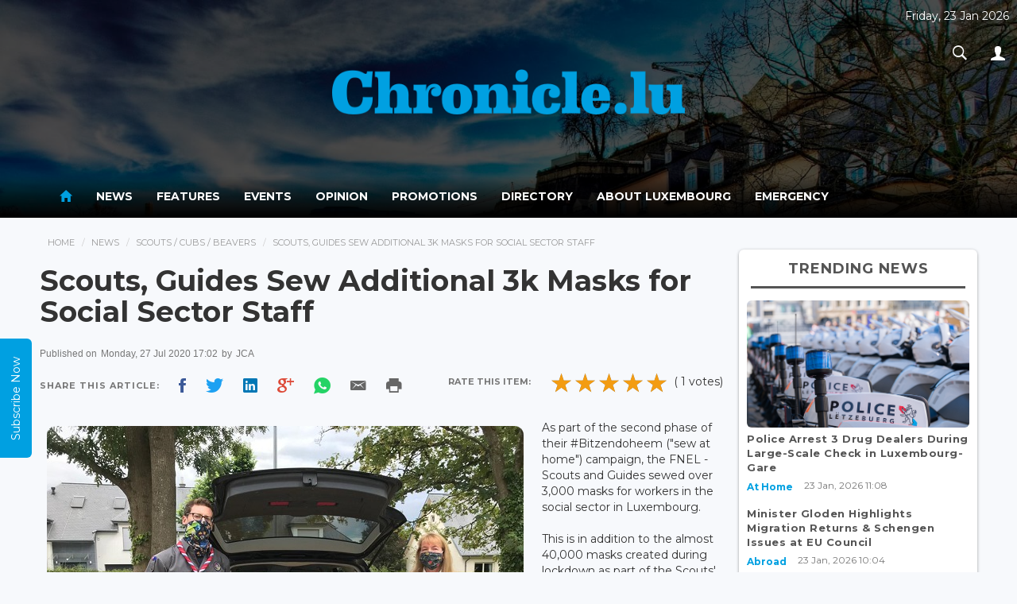

--- FILE ---
content_type: text/html; charset=UTF-8
request_url: https://chronicle.lu/category/scouts-cubs-beavers/33536-scouts-guides-sew-additional-3k-masks-for-social-sector-staff
body_size: 11780
content:
<!DOCTYPE html>
<html>
<head>
    <meta http-equiv="Content-Type" content="text/html; charset=EUC-JP">
    <meta http-equiv="X-UA-Compatible" content="IE=edge">
    <meta name="viewport" content="width=device-width, initial-scale=1">
     
    <title>Scouts, Guides Sew Additional 3k Masks for Social Sector Staff</title>
    <meta property="og:title" content="Scouts, Guides Sew Additional 3k Masks for Social Sector Staff" />
    <meta property="og:description" content="As part of the second phase of their #Bitzendoheem (&quot;sew at home&quot;) campaign, the FNEL - Scouts and Guides... }}" />
    <meta property="og:image" content="http://www.chronicle.lu/images/2020/Jul/20200727_bitzen-doheem-fnel-msan-600-450.jpg" />

    <meta property="og:locale" content="en_GB" />
    <meta property="og:site_name" content="Chronicle.lu" />
    <meta property="og:type" content="website" />
    <meta property="og:url" content="http://www.chronicle.lu/category/scouts-cubs-beavers/33536-scouts-guides-sew-additional-3k-masks-for-social-sector-staff" />
    <meta property="fb:app_id" content="1796654793693114" />

    <!-- Bootstrap CSS -->
    <link rel="stylesheet" href="/css/bootstrap.min.css" />
    <link rel="stylesheet" href="/css/ionicons.min.css?v=1.0.2" />
    <link rel="stylesheet" href="/css/main.css" />

    <link href="https://fonts.googleapis.com/css?family=Montserrat:400,700" rel="stylesheet">
    <!--[if lt IE 9]>
    <script src="https://oss.maxcdn.com/libs/html5shiv/3.7.2/html5shiv.min.js"></script>
    <script src="https://oss.maxcdn.com/libs/respond.js/1.4.2/respond.min.js"></script>

    <![endif]-->
    <style type="text/css">
        #connections{
            position: absolute;
            top: 0;
            left: 0;
            width: 100%;
            /*height: 100%;*/
        }

        .navbar-inverse .navbar-nav > li > a {
            color:#fff;
        }

        p:blank {
            display: none;
        }

        .navbar-inverse .navbar-nav > .active > a, .navbar-inverse .navbar-nav > .active > a:hover, .navbar-inverse .navbar-nav > .active > a:focus {
            color: #00A0E1;background-color:transparent;
        }

        header{
            position: relative;
            text-align: center;
            background-size: cover;
            transition: 0.6s ease all;
        }

        .top-date{
            position: absolute;
            top: 10px;
            right: 10px;
            color: #FFF;
            display: inline-block;
            text-align: center;
        }

        a.pic-info{
            position: absolute;
            top: 10px;
            right: 10px;
            color: #FFF;
            font-size: 20px;
            display: inline-block;
            width: 30px;
            height: 30px;
            text-align: center;
            border-radius: 50%;
            background: rgba(255,255,255,0.2);
            text-shadow: 0px 1px 1px rgba(0,0,0,0.5);
            text-decoration: none;
            transition: 0.3s ease all;
            font-weight: 600;
            padding: 1px 0
        }
        a.pic-info:hover{
            background: #3498db;
        }

        .navbar-nav li a:hover{
            color:#3498db!important;
        }

        header .logo-wrap{
            padding: 50vh 0;
        }

        .imgFix{
            width: 100%;
            height: auto;
            background-position: center top;
            background-repeat: no-repeat;
            background-size: cover;
        }

        .carousel{
            width: 100% !important;
            height: auto;
            margin: auto !important;
        }

        .carousel-inner{
            width: 100% !important;
            height: auto;
            margin: auto !important;
        }
    </style>
    <!-- javascripts -->
    <script src="https://ajax.aspnetcdn.com/ajax/jQuery/jquery-3.1.1.min.js"></script>
    <link rel="stylesheet" href="/js/plugins/responsiveslides.css" />
    <script src="/js/plugins/responsiveslides.min.js"></script>
    <script type="text/javascript">
        document.cookie = "wow";
        var now = new Date();
        var time = now.getTime();
        time += 3600 * 1000;
        now.setTime(time);
        document.cookie = 'wow'+ '; expires=' + now.toUTCString() + '; path=/';
    </script>
    <script src="https://www.google.com/recaptcha/api.js" async defer></script>
</head>
<body>

<div id="wrapper">

    <header id="header" style="background-image:url(/upload-images/header/5969e4ff83a60.jpg);width:100%;;background-attachment:fixed">
        <div style="background-color:rgba(0,0,0,0.7);width:100%;height:inherit;">

            <div class="header-top">
                <div class="container">
                    <div  class="logo-wrap" style="width:100%;text-align:center;">
                        <a href="/">
                            <img src="/images/chronicle_logo.png" alt="Chronicle.lu" style="width:41%" />
                        </a>
                    </div>
                    <div class="top-date">
                        <p>Friday, 23 Jan 2026</p>
                        <ul class="nav navbar-nav navbar-right">
                            <li class="dropdown search-dropdown">
                                <a href="#" class="dropdown-toggle" data-toggle="dropdown"><i class="ion-ios-search-strong"></i></a>
                                <div class="dropdown-menu">
                                    <div class="input-group">
                                        <input type="text" class="form-control" id="searchterm" placeholder="Search...">
                                        <span class="input-group-btn">
							        <button class="btn btn-default" type="button" id="searchtermbutton"><i class="ion-ios-search-strong"></i></button>
							      </span>
                                    </div><!-- /input-group -->
                                </div>
                            </li>
                            <li class="dropdown">
                                <a href="#" class="dropdown-toggle" data-toggle="dropdown"><i class="ion-person"></i></a>
                                                                <ul class="dropdown-menu">

                                    
                                                                            <li><a href="/login">Sign In</a></li>
                                        <li><a href="/register">Register</a></li>
                                    
                                </ul>
                            </li>
                        </ul>
                    </div>
                </div>
            </div>

            <div class="main-nav-wrap"><nav class="navbar navbar-inverse" role="navigation" style="background: linear-gradient(rgba(0,0,0,0.01),rgba(0,0,0,0.6),rgba(0,0,0,1));color:#fff;border:none;">
        <div class="container">
            <div class="navbar-header">
                <button type="button" class="navbar-toggle" data-toggle="collapse" data-target=".main-nav">
                    <span class="sr-only">Toggle navigation</span>
                    <span class="icon-bar"></span>
                    <span class="icon-bar"></span>
                    <span class="icon-bar"></span>
                </button>
            </div>
            <div class="collapse navbar-collapse main-nav">


                <ul class="nav navbar-nav">
                    <li  class="active"  ><a href="/"><i class="ion-android-home" style="font-size: 20px;"></i></a></li>
                                                                        <li  class="dropdown " >
                                <a href="/news">News</a>
                                <style>
    .navbar-nav > li.dropdown:hover .dropdown-menu {  display: block;  }
    .childmenu{display: inline-block !important; width: 49%; vertical-align: bottom;}
</style>

<div class="dropdown-menu extended">
    <div class="row">
        <div class="col-md-4">
            <h5 style="border-bottom: 2px solid #DDD; margin-bottom: 10px; padding: 0 0 10px 0px;margin-left: 10px;color: #000;">News</h5>
            <div class="clearfix">
                <ul class="menu">
                                            <li class="childmenu" ><a href="/category/international/page">International</a></li>
                                            <li class="childmenu" ><a href="/category/luxembourg/page">Luxembourg</a></li>
                                            <li class="childmenu" ><a href="/category/living-in-luxembourg/page">Living in Luxembourg</a></li>
                                            <li class="childmenu" ><a href="/category/business-1/page">Business</a></li>
                                            <li class="childmenu" ><a href="/category/working-in-luxembourg/page">Working in Luxembourg</a></li>
                                            <li class="childmenu" ><a href="/category/culture/page">Culture</a></li>
                                            <li class="childmenu" ><a href="/category/sport/page">Sport</a></li>
                                    </ul>
            </div>
        </div>

        <div class="col-md-8" style="box-sizing: border-box; border-left: 2px solid #EEE; padding-right: 20px;">
            <h5 style="border-bottom: 2px solid #DDD; margin-bottom: 10px; padding-bottom: 10px;color: #000;">News Headlines</h5>
            <div class="headlines-wrap">
                <ul class="headlines">
                                                                        <li>
                                <a href="/category/at-home/59153-police-arrest-3-drug-dealers-during-large-scale-check-in-luxembourg-gare">
                                    <div class="img-wrap">
                                                                                    <img src='/images/2025/Mar/20250328_Police-Lux-2-600-400.jpg'  />
                                                                            </div>
                                    <div class="desc"><h2>Police Arrest 3 Drug Dealers During Large-Scale Check in Luxembourg-Gare</h2>
                                        <p>The Grand Ducal Police have reported that on the afternoon of Thursday 22 January 2026, it carried out...</p>
                                    </div>
                                </a>
                            </li>
                                                                                                <li>
                                <a href="/category/abroad/59152-minister-gloden-highlights-migration-returns-schengen-issues-at-eu-council">
                                    <div class="img-wrap">
                                                                                    <img src='/images/2026/Jan/20260123_Leon-Gloden-PIO-Rep-of-Cyprus-600-390.jpg'  />
                                                                            </div>
                                    <div class="desc"><h2>Minister Gloden Highlights Migration Returns &amp; Schengen Issues at EU Council</h2>
                                        <p>On Thursday 22 January 2026, Luxembourg&rsquo;s Minister of Home Affairs,&nbsp;L&eacute;on Gloden, took...</p>
                                    </div>
                                </a>
                            </li>
                                                                                                <li>
                                <a href="/category/things-to-see-do/59151-irish-writer-james-leader-presents-new-book-in-luxembourg">
                                    <div class="img-wrap">
                                                                                    <img src='/images/2026/Jan/20260123_James-Leader-poetry-event-EO-600-400.jpg'  />
                                                                            </div>
                                    <div class="desc"><h2>Irish Writer James Leader Presents New Book in Luxembourg</h2>
                                        <p>On Thursday 22 January 2026, writer James Leader held a presentation and a scripture discussion of his...</p>
                                    </div>
                                </a>
                            </li>
                                                            </ul>
            </div>
        </div>
    </div>

</div>                            </li>
                                                                                                <li  ><a href="/features"> Features </a></li>
                                                                                                <li  ><a href="/events"> Events </a></li>
                                                                                                <li  class="dropdown " >
                                <a href="/opinion">Opinion</a>
                                <style>
    .navbar-nav > li.dropdown:hover .dropdown-menu {  display: block;  }
    .childmenu{display: inline-block !important; width: 49%; vertical-align: bottom;}
</style>

<div class="dropdown-menu extended">
    <div class="row">
        <div class="col-md-4">
            <h5 style="border-bottom: 2px solid #DDD; margin-bottom: 10px; padding: 0 0 10px 0px;margin-left: 10px;color: #000;">Opinion</h5>
            <div class="clearfix">
                <ul class="menu">
                                            <li class="childmenu" ><a href="/category/business/page">Business</a></li>
                                            <li class="childmenu" ><a href="/category/cinema/page">Cinema</a></li>
                                            <li class="childmenu" ><a href="/category/dining-out/page">Dining out</a></li>
                                            <li class="childmenu" ><a href="/category/education/page">Education</a></li>
                                            <li class="childmenu" ><a href="/category/finance/page">Finance</a></li>
                                            <li class="childmenu" ><a href="/category/jobs/page">Jobs</a></li>
                                            <li class="childmenu" ><a href="/category/language/page">Language</a></li>
                                            <li class="childmenu" ><a href="/category/legal/page">Legal</a></li>
                                            <li class="childmenu" ><a href="/category/living/page">Living</a></li>
                                            <li class="childmenu" ><a href="/category/luxembourg-1/page">Luxembourg</a></li>
                                            <li class="childmenu" ><a href="/category/motoring/page">Motoring</a></li>
                                            <li class="childmenu" ><a href="/category/real-estate/page">Real Estate</a></li>
                                            <li class="childmenu" ><a href="/category/shopping/page">Shopping</a></li>
                                            <li class="childmenu" ><a href="/category/social-economics/page">Social Economics</a></li>
                                            <li class="childmenu" ><a href="/category/sport-1/page">Sport</a></li>
                                            <li class="childmenu" ><a href="/category/telecom/page">Telecom</a></li>
                                            <li class="childmenu" ><a href="/category/travel/page">Travel</a></li>
                                            <li class="childmenu" ><a href="/category/wellness-1/page">Wellness</a></li>
                                            <li class="childmenu" ><a href="/category/technology/page">Technology</a></li>
                                    </ul>
            </div>
        </div>

        <div class="col-md-8" style="box-sizing: border-box; border-left: 2px solid #EEE; padding-right: 20px;">
            <h5 style="border-bottom: 2px solid #DDD; margin-bottom: 10px; padding-bottom: 10px;color: #000;">Opinion Headlines</h5>
            <div class="headlines-wrap">
                <ul class="headlines">
                                            <li><a href="/opinion/23136-dry-january-forces-a-conversation-on-alcohol-in-luxembourg">
                                <div class="img-wrap">
                                                                            <img src="/images/2026/Jan/20260117_alcohol-getty-images-600-426.jpg" alt="Dry January Forces a Conversation on Alcohol in Luxembourg"/>
                                                                    </div>
                                <div class="desc"><h2>Dry January Forces a Conversation on Alcohol in Luxembourg</h2>
                                    <p>...</p>
                                </div>
                            </a></li>
                                            <li><a href="/opinion/23135-rule-of-law-under-pressure-as-us-actions-reshape-global-order">
                                <div class="img-wrap">
                                                                            <img src="/images/2026/Jan/20260110_gavel-USA-Pixabay-600-400.jpg" alt="Rule of Law Under Pressure as US Actions Reshape Global Order"/>
                                                                    </div>
                                <div class="desc"><h2>Rule of Law Under Pressure as US Actions Reshape Global Order</h2>
                                    <p>...</p>
                                </div>
                            </a></li>
                                            <li><a href="/opinion/23134-2026-whats-in-store-for-luxembourg-after-a-year-of-transition">
                                <div class="img-wrap">
                                                                            <img src="/images/2026/Jan/20260103_new-years-day-pixabay-600-339.jpg" alt="2026: What&#039;s in Store for Luxembourg After a Year of Transition?"/>
                                                                    </div>
                                <div class="desc"><h2>2026: What&#039;s in Store for Luxembourg After a Year of Transition?</h2>
                                    <p>...</p>
                                </div>
                            </a></li>
                                    </ul>
            </div>
        </div>
    </div>
</div>                            </li>
                                                                                                <li  ><a href="/promotions"> Promotions </a></li>
                                                                                                <li  ><a href="/directory"> Directory </a></li>
                                                                                        <li><a href="/pages/about-luxembourg">About Luxembourg</a></li>
                                            <li><a href="/pages/emergency">Emergency</a></li>
                                    </ul>
            </div><!-- /.navbar-collapse -->
        </div>
    </nav></div>
        </div>
    </header>


    <script src="/js/bootstrap.min.js"></script>
    <script src="/js/main.js"></script>
    <script src="/js/plugins.js"></script>
    <script src="/js/jquery.appear.js"></script>
    <script type='text/javascript'>
        $(function() {
            $(document.body).on('appear', '.card', function(e, $affected) {
                $(this).addClass("appeared");
            });
            $('.card').appear({force_process: true});
        });
    </script>

    <script>
        /*
         * code credit for constellation background: http://codepen.io/acauamontiel/pen/mJdnw
         * requestAnimationFrame pollyfill
         */
        if (!window.requestAnimationFrame) {
            window.requestAnimationFrame = (window.webkitRequestAnimationFrame || window.mozRequestAnimationFrame || window.msRequestAnimationFrame || window.oRequestAnimationFrame || function(callback) {
                return window.setTimeout(callback, 1000 / 60);
            });
        }

        /*!
         * Mantis.js / jQuery / Zepto.js plugin for Constellation
         * @version 1.2.2
         * @author Acauã Montiel <contato@acauamontiel.com.br>
         * @license http://acaua.mit-license.org/
         */
        (function($, window) {
            /**
             * Makes a nice constellation on canvas
             * @constructor Constellation
             */
            function Constellation(canvas, options) {
                var $canvas = $("#connections"),
                    context = canvas.getContext('2d'),
                    defaults = {
                        star: {
                            color: 'rgba(255, 255, 255, .5)',
                            width: 1
                        },
                        line: {
                            color: 'rgba(255, 255, 255, .5)',
                            width: 0.2
                        },
                        position: {
                            x: 0, // This value will be overwritten at startup
                            y: 0 // This value will be overwritten at startup
                        },
                        width: window.innerWidth,
                        height: window.innerHeight,
                        velocity: 0.4,
                        length: 90,
                        distance: 150,
                        radius: 180,
                        stars: []
                    },
                    config = $.extend(true, {}, defaults, options);

                function Star() {
                    this.x = Math.random() * canvas.width;
                    this.y = Math.random() * canvas.height;

                    this.vx = (config.velocity - (Math.random() * 0.5));
                    this.vy = (config.velocity - (Math.random() * 0.5));

                    this.radius = Math.random() * config.star.width;
                }

                Star.prototype = {
                    create: function() {
                        context.beginPath();
                        context.arc(this.x, this.y, this.radius, 0, Math.PI * 2, false);
                        context.fill();
                    },

                    animate: function() {
                        var i;
                        for (i = 0; i < config.length; i++) {

                            var star = config.stars[i];

                            if (star.y < 0 || star.y > canvas.height) {
                                star.vx = star.vx;
                                star.vy = -star.vy;
                            } else if (star.x < 0 || star.x > canvas.width) {
                                star.vx = -star.vx;
                                star.vy = star.vy;
                            }

                            star.x += star.vx;
                            star.y += star.vy;
                        }
                    },

                    line: function() {
                        var length = config.length,iStar,jStar,i,j;

                        for (i = 0; i < length; i++) {
                            for (j = 0; j < length; j++) {
                                iStar = config.stars[i];
                                jStar = config.stars[j];

                                if (
                                    (iStar.x - jStar.x) < config.distance &&
                                    (iStar.y - jStar.y) < config.distance &&
                                    (iStar.x - jStar.x) > -config.distance &&
                                    (iStar.y - jStar.y) > -config.distance
                                ) {
                                    if (
                                        (iStar.x - config.position.x) < config.radius &&
                                        (iStar.y - config.position.y) < config.radius &&
                                        (iStar.x - config.position.x) > -config.radius &&
                                        (iStar.y - config.position.y) > -config.radius
                                    ) {
                                        context.beginPath();
                                        context.moveTo(iStar.x, iStar.y);
                                        context.lineTo(jStar.x, jStar.y);
                                        context.stroke();
                                        context.closePath();
                                    }
                                }
                            }
                        }
                    }
                };

                this.createStars = function() {
                    var length = config.length, star, i;

                    context.clearRect(0, 0, canvas.width, canvas.height);

                    for (i = 0; i < length; i++) {
                        config.stars.push(new Star());
                        star = config.stars[i];
                        star.create();
                    }

                    star.line();
                    star.animate();
                };

                this.setCanvas = function() {
                    canvas.width = config.width;
                    canvas.height = config.height;
                };

                this.setContext = function() {
                    context.fillStyle = config.star.color;
                    context.strokeStyle = config.line.color;
                    context.lineWidth = config.line.width;
                };

                this.setInitialPosition = function() {
                    if (!options || !options.hasOwnProperty('position')) {
                        config.position = {
                            x: canvas.width * 0.5,
                            y: canvas.height * 0.5
                        };
                    }
                };

                this.loop = function(callback) {
                    callback();

                    window.requestAnimationFrame(function() {
                        this.loop(callback);
                    }.bind(this));
                };

                this.bind = function() {
                    $canvas.on('mousemove', function(e) {
                        config.position.x = e.pageX - $canvas.offset().left;
                        config.position.y = e.pageY - $canvas.offset().top;
                    });
                };

                this.init = function() {
                    this.setCanvas();
                    this.setContext();
                    this.setInitialPosition();
                    this.loop(this.createStars);
                    this.bind();
                };
            }

            $.fn.constellation = function(options) {
                return this.each(function() {
                    var c = new Constellation(this, options);
                    c.init();
                });
            };
        })($, window);


        // Init plugin
        $('canvas').constellation({
            star: {
                color: 'rgba(255, 255, 255, 1)',
                width: 2
            },
            line: {
                color: 'rgba(255, 255, 255, .5)',
                width: 0.3
            }
        });
    </script>

    <script type="text/javascript">
        $(function(){
            setTimeout(function() {
                //$('header').css({'background-position':'center bottom'});
                $(".logo-wrap").animate({
                    "padding":"35px 0"
                },1500);
            }, 2000);
        });

    </script>

    <!--rateYo-->
    <link rel="stylesheet" href="https://cdnjs.cloudflare.com/ajax/libs/rateYo/2.3.2/jquery.rateyo.min.css">
    <!-- Latest compiled and minified JavaScript -->
    <script src="https://cdnjs.cloudflare.com/ajax/libs/rateYo/2.3.2/jquery.rateyo.min.js"></script>

    <style>img{ padding:1%; }</style>

    <div class="content" role="content">
        <div class="container">
            <div class="clearfix">
                <div class="main">
                    <ol class="breadcrumb">
                        <li><a href="/">Home</a></li>
                        <li><a href="/news">News</a></li>
                        <li><a href="/category/scouts-cubs-beavers/page">Scouts / Cubs / Beavers</a></li>
                        <li>Scouts, Guides Sew Additional 3k Masks for Social Sector Staff</li>
                    </ol>

                    <div class="widget affix-ad ad" id="stickyRhsAd">
    </div>
                    <div class="article-wrap">
                        <article class="article">
                            <div class="article-header">
                                <h1>Scouts, Guides Sew Additional 3k Masks for Social Sector Staff</h1>
                            </div>
                            <div class="article-meta">
                                <p class="text-muted small">
                                    Published on <span> Monday, 27 Jul 2020 17:02</span>
                                                                            by <span style="text-transform: uppercase;"> JCA </span>
                                                                        <!-- . Published in <span><a href="#">France Opinion</a></span> --></p>
                                <div class="social-share social-apps clearfix">
                                    <div class="pull-left">
                                        <span>Share This Article: </span>
                                        <span class="facebook"><a style="cursor: pointer;" class="fbsharelink" target="_blank" data-shareurl="https://chronicle.lu/category/scouts-cubs-beavers/33536-scouts-guides-sew-additional-3k-masks-for-social-sector-staff"><i class="ion-social-facebook"></i></a></span>
                                        <span class="twitter"><a target="_blank" href="https://twitter.com/share?url=https://chronicle.lu/category/scouts-cubs-beavers/33536-scouts-guides-sew-additional-3k-masks-for-social-sector-staff&text=++Chronicle+News+&hashtags=chronicle&via=chronicle"><i class="ion-social-twitter"></i></a></span>
                                        <span class="linkedin"><a href="http://www.linkedin.com/shareArticle?mini=true&amp;url=https://chronicle.lu/category/scouts-cubs-beavers/33536-scouts-guides-sew-additional-3k-masks-for-social-sector-staff" target="_blank"><i class="ion-social-linkedin"></i></a></span>
                                        <span class="googleplus"> <a style="cursor: pointer;" target="_blank" href="https://plus.google.com/share?url=https://chronicle.lu/category/scouts-cubs-beavers/33536-scouts-guides-sew-additional-3k-masks-for-social-sector-staff"><i class="ion-social-googleplus"></i></a></span>
                                        <span class="whatsapp"><a style="cursor: pointer;" href="whatsapp://send?text=https://chronicle.lu/category/scouts-cubs-beavers/33536-scouts-guides-sew-additional-3k-masks-for-social-sector-staff" data-action="share/whatsapp/share"><i class="ion-social-whatsapp"></i></a></span>
                                        <span class="email"><a style="cursor: pointer;" target="_blank" href="mailto:?Subject=Chronicle&Body=%20https://chronicle.lu/category/scouts-cubs-beavers/33536-scouts-guides-sew-additional-3k-masks-for-social-sector-staff"><i style="color: #666" class="ion-email"></i></a></span>
                                        <span class="print"><a style="cursor: pointer;" onclick="window.print();"><i style="color: #666" class="ion-android-print"></i></a></span>
                                        <script>
                                            $('.fbsharelink').click( function()
                                            {
                                                var shareurl = $(this).data('shareurl');
                                                window.open('https://www.facebook.com/sharer/sharer.php?u='+escape(shareurl)+'&t='+document.title, '', 'menubar=no,toolbar=no,resizable=yes,scrollbars=yes,height=300,width=600');
                                                return false;
                                            });
                                        </script>
                                    </div>

                                    <div class="rating-wraps pull-right">
                                        <div class="label">Rate this item: </div>

                                        <div id="rateYo" data-type="news" data-article_id="33536"></div>
                                                                                ( 1 votes)
                                                                            </div>

                                </div>
                            </div>
                                                        <div class="article-body clearfix">

                                <div>
                                                                        <img style="border-radius: 20px;" class="scale" data-scale="best-fit-down" data-align="center" src="/images/2020/Jul/20200727_bitzen-doheem-fnel-msan-600-450.jpg">
                                    <span class="image-copy">
                                                                                                                            Credit: MSAN / Facebook
                                                                            </span>
                                    <p><p>As part of the second phase of their #Bitzendoheem (&quot;sew at home&quot;) campaign, the FNEL - Scouts and Guides sewed over 3,000 masks for workers in the social sector in Luxembourg.</p>

<p>This is in addition to the almost 40,000 masks created during lockdown as part of the Scouts&#39; initiative. The local movement donated these masks to over 50 associations.</p>

<p>Today, the Ministry of Health announced on social media that it had received an additional 3,000 masks from the Scouts in the second phase of this solidarity project. The ministry will then distribute them to various associations in the social sector.</p>

<p>Scouts members and private individuals alike took part in the initiative.</p></p>
                                    <p></p>
                                </div>

                            </div>
                            <div class="article-footer">
                                                            </div>
                        </article>
                    </div><!-- article-wrap -->
                    <br/>
                    <hr/>
                    <div class="well related-news">
                        <h4 class="subheader">Related News</h4>
                        <ul class="list simple">
                                                                                        <li>
                                <a href="/category/scouts-cubs-beavers/59109-university-of-luxembourg-to-host-event-on-robert-baden-powell-scouting">University of Luxembourg to Host Event on Robert Baden-Powell &amp; Scouting</a>
                                </li>
                                                                                                                    <li>
                                <a href="/category/things-to-see-do/58805-telstar-quiz-night-set-to-take-place-in-january-2026">Telstar Quiz Night Set to Take Place in January 2026</a>
                                </li>
                                                                                                                    <li>
                                <a href="/category/scouts-cubs-beavers/55373-telstar-celebrates-50th-anniversary-with-bbq-cake">Telstar Celebrates 50th Anniversary With BBQ, Cake</a>
                                </li>
                                                                                                                    <li>
                                <a href="/category/scouts-cubs-beavers/55258-guides-scouts-of-petange-celebrate-100th-anniversary">Guides &amp; Scouts of Pétange Celebrate 100th Anniversary</a>
                                </li>
                                                                                                                    <li>
                                <a href="/category/scouts-cubs-beavers/52735-telstar-announces-january-quiz">Telstar Announces January Quiz</a>
                                </li>
                                                                                </ul>
                    </div>

                    <div class="widget latest-news" style="padding: 5px 10px;">
                        <h4 class="widget-title">Latest News</h4>
                        <div class="row">

                                                        <div class="col-md-4 col-sm-4 col-xs-6">
                                <div class="featured-item">
                                    <a href="/category/at-home/59153-police-arrest-3-drug-dealers-during-large-scale-check-in-luxembourg-gare">
                                        <div class="img-wrap">
                                                                                            <img class='imgFix' src='/images/scale/4x3.png' style="background-image: url(/images/2025/Mar/20250328_Police-Lux-2-600-400.jpg)" alt="Police Arrest 3 Drug Dealers During Large-Scale Check in Luxembourg-Ga..." />
                                                                                    </div>
                                        <div class="info-wrap">
                                            <p class="byliner">Police Arrest 3 Drug Dealers During Large-Scale Check in Luxembou...</p>
                                            <p class="text-muted"><small>23 Jan, 2026 11:01</small></p>
                                        </div>
                                    </a>
                                </div>
                            </div>
                                                        <div class="col-md-4 col-sm-4 col-xs-6">
                                <div class="featured-item">
                                    <a href="/category/abroad/59152-minister-gloden-highlights-migration-returns-schengen-issues-at-eu-council">
                                        <div class="img-wrap">
                                                                                            <img class='imgFix' src='/images/scale/4x3.png' style="background-image: url(/images/2026/Jan/20260123_Leon-Gloden-PIO-Rep-of-Cyprus-600-390.jpg)" alt="Minister Gloden Highlights Migration Returns &amp; Schengen Issues at EU C..." />
                                                                                    </div>
                                        <div class="info-wrap">
                                            <p class="byliner">Minister Gloden Highlights Migration Returns &amp; Schengen Issues at...</p>
                                            <p class="text-muted"><small>23 Jan, 2026 10:39</small></p>
                                        </div>
                                    </a>
                                </div>
                            </div>
                                                        <div class="col-md-4 col-sm-4 col-xs-6">
                                <div class="featured-item">
                                    <a href="/category/things-to-see-do/59151-irish-writer-james-leader-presents-new-book-in-luxembourg">
                                        <div class="img-wrap">
                                                                                            <img class='imgFix' src='/images/scale/4x3.png' style="background-image: url(/images/2026/Jan/20260123_James-Leader-poetry-event-EO-600-400.jpg)" alt="Irish Writer James Leader Presents New Book in Luxembourg..." />
                                                                                    </div>
                                        <div class="info-wrap">
                                            <p class="byliner">Irish Writer James Leader Presents New Book in Luxembourg...</p>
                                            <p class="text-muted"><small>23 Jan, 2026 10:26</small></p>
                                        </div>
                                    </a>
                                </div>
                            </div>
                                                        <div class="col-md-4 col-sm-4 col-xs-6">
                                <div class="featured-item">
                                    <a href="/category/football/59150-f91-dudelange-host-friendly-matches-with-karpaty-lviv-youth-teams">
                                        <div class="img-wrap">
                                                                                            <img class='imgFix' src='/images/scale/4x3.png' style="background-image: url(/images/2026/Jan/20260123_Karpaty-Lviv-Dud-U14-16-IK-600-400.JPG)" alt="F91 Dudelange Host Friendly Matches with Karpaty Lviv Youth Teams..." />
                                                                                    </div>
                                        <div class="info-wrap">
                                            <p class="byliner">F91 Dudelange Host Friendly Matches with Karpaty Lviv Youth Teams...</p>
                                            <p class="text-muted"><small>23 Jan, 2026 10:08</small></p>
                                        </div>
                                    </a>
                                </div>
                            </div>
                                                        <div class="col-md-4 col-sm-4 col-xs-6">
                                <div class="featured-item">
                                    <a href="/category/amateur-dramatics-choral/59149-british-ambassador-joanne-olivier-supports-young-performers-ahead-of-fest-2026">
                                        <div class="img-wrap">
                                                                                            <img class='imgFix' src='/images/scale/4x3.png' style="background-image: url(/images/2026/Jan/20260123_FEST-26-Workshops-Joanne-Olivier-600-363.jpg)" alt="British Ambassador Joanne Olivier Supports Young Performers Ahead of F..." />
                                                                                    </div>
                                        <div class="info-wrap">
                                            <p class="byliner">British Ambassador Joanne Olivier Supports Young Performers Ahead...</p>
                                            <p class="text-muted"><small>23 Jan, 2026 09:36</small></p>
                                        </div>
                                    </a>
                                </div>
                            </div>
                                                        <div class="col-md-4 col-sm-4 col-xs-6">
                                <div class="featured-item">
                                    <a href="/category/international-news/59148-australian-police-intensify-hunt-for-gunman-who-killed-3-in-rural-town">
                                        <div class="img-wrap">
                                                                                            <img class='imgFix' src='/images/scale/4x3.png' style="background-image: url(/images/2026/Jan/20260123_Australia-flag-600-300.jpg)" alt="Australian Police Intensify Hunt for Gunman Who Killed 3 in Rural Town..." />
                                                                                    </div>
                                        <div class="info-wrap">
                                            <p class="byliner">Australian Police Intensify Hunt for Gunman Who Killed 3 in Rural...</p>
                                            <p class="text-muted"><small>23 Jan, 2026 09:10</small></p>
                                        </div>
                                    </a>
                                </div>
                            </div>
                                                    </div>
                    </div>
                </div><!-- main -->
                <div class="sidebar right">

    <div class="widget affix-ad ad" id="stickyRhsAd">
    </div>    
<div class="widget trending-news">
    <h4 class="widget-title">Trending News</h4>
    <ul class="list">

        <li class="featured">
            <a href="/category/at-home/59153-police-arrest-3-drug-dealers-during-large-scale-check-in-luxembourg-gare">
                                    <img class='imgFix' src='/images/scale/16x9.png' style="background-image: url(/images/2025/Mar/20250328_Police-Lux-2-600-400.jpg)"  />
                                <p>Police Arrest 3 Drug Dealers During Large-Scale Check in Luxembourg-Gare</p>
            </a>
            <div class="item-meta">
                <span class="category-title">
                    <a href="/category/at-home/page" title="At Home">At Home</a>
                </span>
                <span class="timestamp">23 Jan, 2026 11:08</span>
            </div>
            </a>
        </li>


                    <li>
                            <a href="/category/abroad/59152-minister-gloden-highlights-migration-returns-schengen-issues-at-eu-council">
                    <p>Minister Gloden Highlights Migration Returns &amp; Schengen Issues at EU Council</p>
                </a>
                                <div class="item-meta">
            <span class="category-title">
                <a href="/category/abroad/page" title="abroad">Abroad</a>
            </span>
                    <span class="timestamp">23 Jan, 2026 10:04</span>
                </div>
            </li>
                    <li>
                            <a href="/category/things-to-see-do/59151-irish-writer-james-leader-presents-new-book-in-luxembourg">
                    <p>Irish Writer James Leader Presents New Book in Luxembourg</p>
                </a>
                                <div class="item-meta">
            <span class="category-title">
                <a href="/category/things-to-see-do/page" title="things-to-see-do">Things to See &amp; Do</a>
            </span>
                    <span class="timestamp">23 Jan, 2026 10:12</span>
                </div>
            </li>
                    <li>
                            <a href="/category/football/59150-f91-dudelange-host-friendly-matches-with-karpaty-lviv-youth-teams">
                    <p>F91 Dudelange Host Friendly Matches with Karpaty Lviv Youth Teams</p>
                </a>
                                <div class="item-meta">
            <span class="category-title">
                <a href="/category/football/page" title="football">Football</a>
            </span>
                    <span class="timestamp">23 Jan, 2026 10:56</span>
                </div>
            </li>
                    <li>
                            <a href="/category/amateur-dramatics-choral/59149-british-ambassador-joanne-olivier-supports-young-performers-ahead-of-fest-2026">
                    <p>British Ambassador Joanne Olivier Supports Young Performers Ahead of FEST 2026</p>
                </a>
                                <div class="item-meta">
            <span class="category-title">
                <a href="/category/amateur-dramatics-choral/page" title="amateur-dramatics-choral">Amateur Dramatics &amp; Choral</a>
            </span>
                    <span class="timestamp">23 Jan, 2026 09:33</span>
                </div>
            </li>
        
    </ul>
</div>

            <div class="weather widget">
    <div class="clearfix">
        <a href="https://www.accuweather.com/en/lu/luxembourg/228714/weather-forecast/228714" class="aw-widget-legal">
            <!--By accessing and/or using this code snippet, you agree to AccuWeather’s terms and conditions (in English) which can be found at https://www.accuweather.com/en/free-weather-widgets/terms and AccuWeather’s Privacy Statement (in English) which can be found at https://www.accuweather.com/en/privacy.-->
        </a>
        <div id="awcc1499766961805" class="aw-widget-current"  data-locationkey="228714" data-unit="c" data-language="en-us" data-useip="false" data-uid="awcc1499766961805"></div><script type="text/javascript" src="https://oap.accuweather.com/launch.js"></script>

    </div>
    <div class="clearfix">&nbsp;</div>
</div>

<div class="clearfix">&nbsp;</div>
<div class="clearfix">&nbsp;</div>
        <div class="widget subscribe" style="margin-top: 35px;">
        <h4>Keep Up-to-date<br/>with Chronicle.lu</h4>
        <div class="input-group">
            <div class="row">
                <div class="col-xs-12"><input type="text" class="form-control" placeholder="Name" style="margin-bottom: 10px"  id="newsletter_name_sidebar"/></div>
                <div class="col-xs-9"><input type="text" class="form-control" placeholder="Email" id="newsletter_email_sidebar"/></div>
                <div class="col-xs-3"><button class="btn btn-success" type="submit" id="submit_newsletter_sidebar" style="display: block; width: 100%"><i class="ion-android-send"></i></button></div>
            </div>

        </div><!-- /input-group -->
    </div>    <div class="widget affix-ad ad" id="stickyRhsAd">
    </div>    <div class="widget affix-ad ad" id="stickyRhsAd">
    </div>

<!-- <div class="widget classifieds">
    <h4 class="widget-title">Classifieds</h4>

    <ul class="list simple side-img">
            </ul>

    <div class="text-center"><a href="/classifieds" class="all-list"><strong>All Classified Listings</strong></a></div>
</div> -->
    
            <div class="widget partners">
        <h4 class="widget-title">Partners</h4>
        <div class="clearfix">
            <div class="col-md-12">
                <h5 class="text-center color-primary bold" style="white-space: nowrap">G-MEDIA sarl Events</h5><hr/>
                <ul class="grid two">
                                    </ul>
            </div>
            <div class="col-md-12">
                <h5 class="text-center color-primary bold">Chronicle.lu is Media Partner for:</h5><hr/>
                <ul class="grid two square-img">
                                            <li>
                            <a href="https://festivalevents.lu/filmfestival/about" target="_blank" title="BIFFL">
                                <img  src='/upload-images/sponsors/68e5034ccb0e9.jpg' title="BIFFL"  />
                            </a>
                        </li>
                                            <li>
                            <a href="https://ukrainians.lu/" target="_blank" title="LUkraine">
                                <img  src='/upload-images/sponsors/62bf579c8e120.jpg' title="LUkraine"  />
                            </a>
                        </li>
                                            <li>
                            <a href="http://www.amcham.lu" target="_blank" title="AMCHAM">
                                <img  src='/upload-images/sponsors/5c7d74370c432.jpg' title="AMCHAM"  />
                            </a>
                        </li>
                                            <li>
                            <a href="https://www.lucc.lu/" target="_blank" title="LUCC">
                                <img  src='/upload-images/sponsors/67811f804f5b4.jpg' title="LUCC"  />
                            </a>
                        </li>
                                            <li>
                            <a href="http://www.lu-cix.lu/" target="_blank" title="LU CIX">
                                <img  src='/upload-images/sponsors/596cb169703dc.png' title="LU CIX"  />
                            </a>
                        </li>
                                            <li>
                            <a href="http://www.china-lux.lu/" target="_blank" title="Chinalux">
                                <img  src='/upload-images/sponsors/596ef16ca6111.jpg' title="Chinalux"  />
                            </a>
                        </li>
                                    </ul>
            </div>
        </div>
</div>    
    <div class="widget affix-ad ad" id="stickyRhsAd">    
    </div>
</div><!--.sidebar-->            </div>
        </div><!-- container -->
    </div><!-- content -->

    <script>
        $(function () {
            if ( $( "#rateYo" ).length ) {

                $("#rateYo").rateYo({
                    spacing: "5px",
                    starWidth: "25px",
                    fullStar: false,
                    rating:  5                 }).on("rateyo.set", function (e, data) {

                    var rating = data.rating;

                    var postData = {
                        "_token": $('meta[name="csrf-token"]').attr('content'),
                        "article_id": $("#rateYo").data('article_id'),
                        "type": $("#rateYo").data('type'),
                        "rating": rating
                    };

                    $.ajax({
                        type: "POST",
                        url: '/app_dev.php/postrating',
                        data: postData,
                        success: function (output) {
                        },
                        error: function (xhr, ajaxOptions, thrownError) {
                            console.log(xhr.status, thrownError);
                        }
                    });

                });
            }

            var slideIndex = 1;
            showDivs(slideIndex);

            function plusDivs(n) {
                showDivs(slideIndex += n);
            }

            function currentDiv(n) {
                showDivs(slideIndex = n);
            }

            function showDivs(n) {
                var i;
                var x = document.getElementsByClassName("mySlides");
                var dots = document.getElementsByClassName("demo");
                if (n > x.length) {
                    slideIndex = 1
                }
                if (n < 1) {
                    slideIndex = x.length
                }
                for (i = 0; i < x.length; i++) {
                    x[i].style.display = "none";
                }
                for (i = 0; i < dots.length; i++) {
                    dots[i].className = dots[i].className.replace(" w3-white", "");
                }
                x[slideIndex - 1].style.display = "block";
                dots[slideIndex - 1].className += " w3-white";
            }
            // Gallery End
        });
    </script>
<footer id="footer">
    <div class="container">
        <div class="row">
            <div class="col-md-6 col-sm-6 col-xs">
                <a href="#" class="footer-logo"><img src="/images/chronicle_logo.png" alt="Chronicle.lu" /></a>
                <div class="footer-nav">
                    <div>
                                                    <span><a href="/pages/rules-etiquette">Rules &amp; Etiquette</a></span>
                                                    <span><a href="/pages/disclaimer">Disclaimer</a></span>
                                                    <span><a href="/pages/privacy-notice">Privacy Policy</a></span>
                                            </div>
                    <div>
                                                    <span><a href="/pages/jobs">Jobs</a></span>
                                                    <span><a href="/pages/contact-form">Contact Us</a></span>
                                                    <span><a href="/pages/about-us">About Us</a></span>
                                            </div>
                </div>
                <div class="social-apps">
                    <span class="facebook"><a href="https://www.facebook.com/Chroniclelu"><i class="ion-social-facebook"></i></a></span>
                    <span class="twitter"><a href="https://twitter.com/chronicle_lu"><i class="ion-social-twitter"></i></a></span>
                    <span class="linkedin"><a href="https://www.linkedin.com/groups/3320143/profile"><i class="ion-social-linkedin"></i></a></span>
                    <span class="youtube"><a href="https://www.youtube.com/user/TheChronicle123"><i class="ion-social-youtube"></i></a></span>
                                        <span>&nbsp;</span>
                    <span>&nbsp;</span>
                    <span>GET MOBILE APPS:</span>
                    <span class="android"><a href="#"><i class="ion-social-android"></i></a></span>
                    <span class="apple"><a href="#"><i class="ion-social-apple"></i></a></span>
                </div>
            </div>
            <div class="col-md-2 col-sm-2 col-xs">&nbsp;</div>
            <div class="col-md-4 col-sm-4 col-xs footer-subscribe">
                <div class="clearfix">
                    <strong class="caps pull-left">Subscribe Today<br/>For Our</strong>
                </div>
                <div class="input-group">
                    <input type="text" class="form-control" placeholder="Email" id="newsletter_email_footer">
                    <span class="input-group-btn">
                    <button class="btn btn-primary" type="button" id="submit_newsletter_footer"><i class="ion-plus"></i></button>
                  </span>
                </div><!-- /input-group -->
                <div class="clearfix text-right">
                    <strong class="caps pull-right">Daily<br/><small style="text-transform: lowercase;">e</small>Newsletter</strong>
                </div>
            </div>
        </div>
        <div class="row"><hr style="border-color: #333" />
            <div class="col-md-12 text-center"><small class="text-muted">&copy; 2017. Chronicle.lu. All Rights Reserved.</small></div>
        </div>
    </div>
</footer>
</div><!-- #wrapper -->

<a class="float-subscribe" href="/register"><p>Subscribe Now</p></a>

<script src="/js/plugins/moment.min.js"></script>
<script src="/js/plugins/fullcalendar.min.js"></script>
<link rel="stylesheet" href="/js/plugins/fullcalendar.min.css"/>
<script src="/js/jquery.twbsPagination.js"></script>
<script src="/js/image-scale.min.js"></script>
<!-- <script src="Hello World"></script> -->
<script type="text/javascript">
    $(function() {
        $(".rslides").responsiveSlides({
            nav: true,
            prevText: "",
            nextText: "",
            navContainer: '.controls-wrap'
        });
    });
</script>

<script type="text/javascript">

    var _gaq = _gaq || [];
    _gaq.push(['_setAccount', 'UA-31143457-1']);
    _gaq.push(['_trackPageview']);

    (function() {
        var ga = document.createElement('script'); ga.type = 'text/javascript'; ga.async = true;
        ga.src = ('https:' == document.location.protocol ? 'https://ssl' : 'http://www') + '.google-analytics.com/ga.js';
        var s = document.getElementsByTagName('script')[0]; s.parentNode.insertBefore(ga, s);
    })();

</script>

<div id="fb-root"></div>

<script>
    (function(d, s, id) {
        var js, fjs = d.getElementsByTagName(s)[0];
        if (d.getElementById(id)) return;
        js = d.createElement(s); js.id = id;
        js.src = "//connect.facebook.net/en_US/sdk.js#xfbml=1&version=v2.8&appId=897220456969146";
        fjs.parentNode.insertBefore(js, fjs);
    }(document, 'script', 'facebook-jssdk'));

    $(function() {
        var baseurl = "http://"+window.location.hostname +"/";
        console.log(baseurl);


        $('#searchtermbutton').click(function(event) {
            event.preventDefault();
            var searchterm = $("#searchterm").val();
            window.location.href = baseurl+'search/'+searchterm;
            return false;
        });


        $('#submit_newsletter_footer').click(function(event) {
            event.preventDefault();
            var email = $("#newsletter_email_footer").val();
            window.location.href = baseurl+'register?email='+email;
            return false;
        });


        $('#submit_newsletter_sidebar').click(function(event) {
            event.preventDefault();
            var name = $("#newsletter_name_sidebar").val();
            var email = $("#newsletter_email_sidebar").val();
            window.location.href = baseurl+'register?email='+email+'&name='+name;
            return false;
        });


        $('#opinion_users').on('change', function() {
            var $this                   =   $(this);
            var user_id                 =   $this.val();
            var opinion_user_url        =   $this.data('opinion_user_url')+user_id;
            console.log(opinion_user_url);
            window.location.href =  opinion_user_url;
        });

        $(".ads-click").on('click', function () {

            var id = $(this).data('id');

            $.ajax({
                url : '/ads-clicks/'+id,
                type : 'get',
                dataType: "json",
                success : function( response ) {

                }
            });
        });

        $.ajax({
            url : '/ads-impressions',
            type : 'get',
            dataType: "json",
            success : function( response ) {

            }
        });

    });

</script>
</body>
</html>